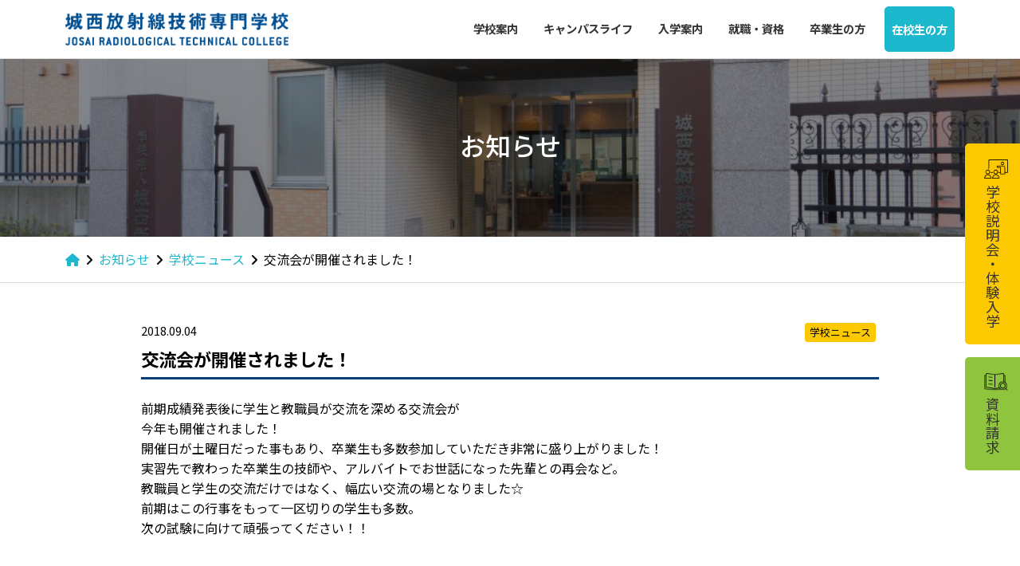

--- FILE ---
content_type: text/html; charset=UTF-8
request_url: https://www.josai-rad.ac.jp/news/gakkou-news/3713/
body_size: 15244
content:
<!doctype html>
<html lang="ja">
<head>
<meta charset="utf-8">
<meta name="viewport" content="width=device-width, initial-scale=1">

<link href="/wp/wp-content/themes/josai/assets/css/bootstrap.css" rel="stylesheet">
<link href="/wp/wp-content/themes/josai/assets/css/fontawesome.css" rel="stylesheet">
<link href="/wp/wp-content/themes/josai/assets/css/custom.css" rel="stylesheet">


<!-- Google tag (gtag.js) -->
<script async src="https://www.googletagmanager.com/gtag/js?id=G-R4WFQBLC7S"></script>
<script>
window.dataLayer = window.dataLayer || [];
function gtag(){dataLayer.push(arguments);}
gtag('js', new Date());

gtag('config', 'G-R4WFQBLC7S');
</script>

<meta name='robots' content='max-image-preview:large' />
	<style>img:is([sizes="auto" i], [sizes^="auto," i]) { contain-intrinsic-size: 3000px 1500px }</style>
	<link rel='dns-prefetch' href='//yubinbango.github.io' />

<!-- SEO SIMPLE PACK 3.6.2 -->
<title>交流会が開催されました！ | 城西放射線技術専門学校</title>
<meta name="description" content="前期成績発表後に学生と教職員が交流を深める交流会が 今年も開催されました！ 開催日が土曜日だった事もあり、卒業生も多数参加していただき非常に盛り上がりました！ 実習先で教わった卒業生の技師や、アルバイトでお世話になった先輩との再会など。 教">
<link rel="canonical" href="https://www.josai-rad.ac.jp/news/gakkou-news/3713/">
<meta property="og:locale" content="ja_JP">
<meta property="og:type" content="article">
<meta property="og:image" content="https://www.josai-rad.ac.jp/wp/wp-content/uploads/2018/09/2018.09.04.jpg">
<meta property="og:title" content="交流会が開催されました！ | 城西放射線技術専門学校">
<meta property="og:description" content="前期成績発表後に学生と教職員が交流を深める交流会が 今年も開催されました！ 開催日が土曜日だった事もあり、卒業生も多数参加していただき非常に盛り上がりました！ 実習先で教わった卒業生の技師や、アルバイトでお世話になった先輩との再会など。 教">
<meta property="og:url" content="https://www.josai-rad.ac.jp/news/gakkou-news/3713/">
<meta property="og:site_name" content="城西放射線技術専門学校">
<meta name="twitter:card" content="summary_large_image">
<!-- Google Analytics (gtag.js) -->
<script async src="https://www.googletagmanager.com/gtag/js?id=G-R4WFQBLC7S"></script>
<script>
	window.dataLayer = window.dataLayer || [];
	function gtag(){dataLayer.push(arguments);}
	gtag("js", new Date());
	gtag("config", "G-R4WFQBLC7S");
</script>
	<!-- / SEO SIMPLE PACK -->

<script type="text/javascript">
/* <![CDATA[ */
window._wpemojiSettings = {"baseUrl":"https:\/\/s.w.org\/images\/core\/emoji\/15.0.3\/72x72\/","ext":".png","svgUrl":"https:\/\/s.w.org\/images\/core\/emoji\/15.0.3\/svg\/","svgExt":".svg","source":{"concatemoji":"https:\/\/www.josai-rad.ac.jp\/wp\/wp-includes\/js\/wp-emoji-release.min.js?ver=6.7.4"}};
/*! This file is auto-generated */
!function(i,n){var o,s,e;function c(e){try{var t={supportTests:e,timestamp:(new Date).valueOf()};sessionStorage.setItem(o,JSON.stringify(t))}catch(e){}}function p(e,t,n){e.clearRect(0,0,e.canvas.width,e.canvas.height),e.fillText(t,0,0);var t=new Uint32Array(e.getImageData(0,0,e.canvas.width,e.canvas.height).data),r=(e.clearRect(0,0,e.canvas.width,e.canvas.height),e.fillText(n,0,0),new Uint32Array(e.getImageData(0,0,e.canvas.width,e.canvas.height).data));return t.every(function(e,t){return e===r[t]})}function u(e,t,n){switch(t){case"flag":return n(e,"\ud83c\udff3\ufe0f\u200d\u26a7\ufe0f","\ud83c\udff3\ufe0f\u200b\u26a7\ufe0f")?!1:!n(e,"\ud83c\uddfa\ud83c\uddf3","\ud83c\uddfa\u200b\ud83c\uddf3")&&!n(e,"\ud83c\udff4\udb40\udc67\udb40\udc62\udb40\udc65\udb40\udc6e\udb40\udc67\udb40\udc7f","\ud83c\udff4\u200b\udb40\udc67\u200b\udb40\udc62\u200b\udb40\udc65\u200b\udb40\udc6e\u200b\udb40\udc67\u200b\udb40\udc7f");case"emoji":return!n(e,"\ud83d\udc26\u200d\u2b1b","\ud83d\udc26\u200b\u2b1b")}return!1}function f(e,t,n){var r="undefined"!=typeof WorkerGlobalScope&&self instanceof WorkerGlobalScope?new OffscreenCanvas(300,150):i.createElement("canvas"),a=r.getContext("2d",{willReadFrequently:!0}),o=(a.textBaseline="top",a.font="600 32px Arial",{});return e.forEach(function(e){o[e]=t(a,e,n)}),o}function t(e){var t=i.createElement("script");t.src=e,t.defer=!0,i.head.appendChild(t)}"undefined"!=typeof Promise&&(o="wpEmojiSettingsSupports",s=["flag","emoji"],n.supports={everything:!0,everythingExceptFlag:!0},e=new Promise(function(e){i.addEventListener("DOMContentLoaded",e,{once:!0})}),new Promise(function(t){var n=function(){try{var e=JSON.parse(sessionStorage.getItem(o));if("object"==typeof e&&"number"==typeof e.timestamp&&(new Date).valueOf()<e.timestamp+604800&&"object"==typeof e.supportTests)return e.supportTests}catch(e){}return null}();if(!n){if("undefined"!=typeof Worker&&"undefined"!=typeof OffscreenCanvas&&"undefined"!=typeof URL&&URL.createObjectURL&&"undefined"!=typeof Blob)try{var e="postMessage("+f.toString()+"("+[JSON.stringify(s),u.toString(),p.toString()].join(",")+"));",r=new Blob([e],{type:"text/javascript"}),a=new Worker(URL.createObjectURL(r),{name:"wpTestEmojiSupports"});return void(a.onmessage=function(e){c(n=e.data),a.terminate(),t(n)})}catch(e){}c(n=f(s,u,p))}t(n)}).then(function(e){for(var t in e)n.supports[t]=e[t],n.supports.everything=n.supports.everything&&n.supports[t],"flag"!==t&&(n.supports.everythingExceptFlag=n.supports.everythingExceptFlag&&n.supports[t]);n.supports.everythingExceptFlag=n.supports.everythingExceptFlag&&!n.supports.flag,n.DOMReady=!1,n.readyCallback=function(){n.DOMReady=!0}}).then(function(){return e}).then(function(){var e;n.supports.everything||(n.readyCallback(),(e=n.source||{}).concatemoji?t(e.concatemoji):e.wpemoji&&e.twemoji&&(t(e.twemoji),t(e.wpemoji)))}))}((window,document),window._wpemojiSettings);
/* ]]> */
</script>
<style id='wp-emoji-styles-inline-css' type='text/css'>

	img.wp-smiley, img.emoji {
		display: inline !important;
		border: none !important;
		box-shadow: none !important;
		height: 1em !important;
		width: 1em !important;
		margin: 0 0.07em !important;
		vertical-align: -0.1em !important;
		background: none !important;
		padding: 0 !important;
	}
</style>
<link rel='stylesheet' id='wp-block-library-css' href='https://www.josai-rad.ac.jp/wp/wp-includes/css/dist/block-library/style.min.css?ver=6.7.4' type='text/css' media='all' />
<style id='pdfemb-pdf-embedder-viewer-style-inline-css' type='text/css'>
.wp-block-pdfemb-pdf-embedder-viewer{max-width:none}

</style>
<style id='classic-theme-styles-inline-css' type='text/css'>
/*! This file is auto-generated */
.wp-block-button__link{color:#fff;background-color:#32373c;border-radius:9999px;box-shadow:none;text-decoration:none;padding:calc(.667em + 2px) calc(1.333em + 2px);font-size:1.125em}.wp-block-file__button{background:#32373c;color:#fff;text-decoration:none}
</style>
<style id='global-styles-inline-css' type='text/css'>
:root{--wp--preset--aspect-ratio--square: 1;--wp--preset--aspect-ratio--4-3: 4/3;--wp--preset--aspect-ratio--3-4: 3/4;--wp--preset--aspect-ratio--3-2: 3/2;--wp--preset--aspect-ratio--2-3: 2/3;--wp--preset--aspect-ratio--16-9: 16/9;--wp--preset--aspect-ratio--9-16: 9/16;--wp--preset--color--black: #000000;--wp--preset--color--cyan-bluish-gray: #abb8c3;--wp--preset--color--white: #ffffff;--wp--preset--color--pale-pink: #f78da7;--wp--preset--color--vivid-red: #cf2e2e;--wp--preset--color--luminous-vivid-orange: #ff6900;--wp--preset--color--luminous-vivid-amber: #fcb900;--wp--preset--color--light-green-cyan: #7bdcb5;--wp--preset--color--vivid-green-cyan: #00d084;--wp--preset--color--pale-cyan-blue: #8ed1fc;--wp--preset--color--vivid-cyan-blue: #0693e3;--wp--preset--color--vivid-purple: #9b51e0;--wp--preset--gradient--vivid-cyan-blue-to-vivid-purple: linear-gradient(135deg,rgba(6,147,227,1) 0%,rgb(155,81,224) 100%);--wp--preset--gradient--light-green-cyan-to-vivid-green-cyan: linear-gradient(135deg,rgb(122,220,180) 0%,rgb(0,208,130) 100%);--wp--preset--gradient--luminous-vivid-amber-to-luminous-vivid-orange: linear-gradient(135deg,rgba(252,185,0,1) 0%,rgba(255,105,0,1) 100%);--wp--preset--gradient--luminous-vivid-orange-to-vivid-red: linear-gradient(135deg,rgba(255,105,0,1) 0%,rgb(207,46,46) 100%);--wp--preset--gradient--very-light-gray-to-cyan-bluish-gray: linear-gradient(135deg,rgb(238,238,238) 0%,rgb(169,184,195) 100%);--wp--preset--gradient--cool-to-warm-spectrum: linear-gradient(135deg,rgb(74,234,220) 0%,rgb(151,120,209) 20%,rgb(207,42,186) 40%,rgb(238,44,130) 60%,rgb(251,105,98) 80%,rgb(254,248,76) 100%);--wp--preset--gradient--blush-light-purple: linear-gradient(135deg,rgb(255,206,236) 0%,rgb(152,150,240) 100%);--wp--preset--gradient--blush-bordeaux: linear-gradient(135deg,rgb(254,205,165) 0%,rgb(254,45,45) 50%,rgb(107,0,62) 100%);--wp--preset--gradient--luminous-dusk: linear-gradient(135deg,rgb(255,203,112) 0%,rgb(199,81,192) 50%,rgb(65,88,208) 100%);--wp--preset--gradient--pale-ocean: linear-gradient(135deg,rgb(255,245,203) 0%,rgb(182,227,212) 50%,rgb(51,167,181) 100%);--wp--preset--gradient--electric-grass: linear-gradient(135deg,rgb(202,248,128) 0%,rgb(113,206,126) 100%);--wp--preset--gradient--midnight: linear-gradient(135deg,rgb(2,3,129) 0%,rgb(40,116,252) 100%);--wp--preset--font-size--small: 13px;--wp--preset--font-size--medium: 20px;--wp--preset--font-size--large: 36px;--wp--preset--font-size--x-large: 42px;--wp--preset--spacing--20: 0.44rem;--wp--preset--spacing--30: 0.67rem;--wp--preset--spacing--40: 1rem;--wp--preset--spacing--50: 1.5rem;--wp--preset--spacing--60: 2.25rem;--wp--preset--spacing--70: 3.38rem;--wp--preset--spacing--80: 5.06rem;--wp--preset--shadow--natural: 6px 6px 9px rgba(0, 0, 0, 0.2);--wp--preset--shadow--deep: 12px 12px 50px rgba(0, 0, 0, 0.4);--wp--preset--shadow--sharp: 6px 6px 0px rgba(0, 0, 0, 0.2);--wp--preset--shadow--outlined: 6px 6px 0px -3px rgba(255, 255, 255, 1), 6px 6px rgba(0, 0, 0, 1);--wp--preset--shadow--crisp: 6px 6px 0px rgba(0, 0, 0, 1);}:where(.is-layout-flex){gap: 0.5em;}:where(.is-layout-grid){gap: 0.5em;}body .is-layout-flex{display: flex;}.is-layout-flex{flex-wrap: wrap;align-items: center;}.is-layout-flex > :is(*, div){margin: 0;}body .is-layout-grid{display: grid;}.is-layout-grid > :is(*, div){margin: 0;}:where(.wp-block-columns.is-layout-flex){gap: 2em;}:where(.wp-block-columns.is-layout-grid){gap: 2em;}:where(.wp-block-post-template.is-layout-flex){gap: 1.25em;}:where(.wp-block-post-template.is-layout-grid){gap: 1.25em;}.has-black-color{color: var(--wp--preset--color--black) !important;}.has-cyan-bluish-gray-color{color: var(--wp--preset--color--cyan-bluish-gray) !important;}.has-white-color{color: var(--wp--preset--color--white) !important;}.has-pale-pink-color{color: var(--wp--preset--color--pale-pink) !important;}.has-vivid-red-color{color: var(--wp--preset--color--vivid-red) !important;}.has-luminous-vivid-orange-color{color: var(--wp--preset--color--luminous-vivid-orange) !important;}.has-luminous-vivid-amber-color{color: var(--wp--preset--color--luminous-vivid-amber) !important;}.has-light-green-cyan-color{color: var(--wp--preset--color--light-green-cyan) !important;}.has-vivid-green-cyan-color{color: var(--wp--preset--color--vivid-green-cyan) !important;}.has-pale-cyan-blue-color{color: var(--wp--preset--color--pale-cyan-blue) !important;}.has-vivid-cyan-blue-color{color: var(--wp--preset--color--vivid-cyan-blue) !important;}.has-vivid-purple-color{color: var(--wp--preset--color--vivid-purple) !important;}.has-black-background-color{background-color: var(--wp--preset--color--black) !important;}.has-cyan-bluish-gray-background-color{background-color: var(--wp--preset--color--cyan-bluish-gray) !important;}.has-white-background-color{background-color: var(--wp--preset--color--white) !important;}.has-pale-pink-background-color{background-color: var(--wp--preset--color--pale-pink) !important;}.has-vivid-red-background-color{background-color: var(--wp--preset--color--vivid-red) !important;}.has-luminous-vivid-orange-background-color{background-color: var(--wp--preset--color--luminous-vivid-orange) !important;}.has-luminous-vivid-amber-background-color{background-color: var(--wp--preset--color--luminous-vivid-amber) !important;}.has-light-green-cyan-background-color{background-color: var(--wp--preset--color--light-green-cyan) !important;}.has-vivid-green-cyan-background-color{background-color: var(--wp--preset--color--vivid-green-cyan) !important;}.has-pale-cyan-blue-background-color{background-color: var(--wp--preset--color--pale-cyan-blue) !important;}.has-vivid-cyan-blue-background-color{background-color: var(--wp--preset--color--vivid-cyan-blue) !important;}.has-vivid-purple-background-color{background-color: var(--wp--preset--color--vivid-purple) !important;}.has-black-border-color{border-color: var(--wp--preset--color--black) !important;}.has-cyan-bluish-gray-border-color{border-color: var(--wp--preset--color--cyan-bluish-gray) !important;}.has-white-border-color{border-color: var(--wp--preset--color--white) !important;}.has-pale-pink-border-color{border-color: var(--wp--preset--color--pale-pink) !important;}.has-vivid-red-border-color{border-color: var(--wp--preset--color--vivid-red) !important;}.has-luminous-vivid-orange-border-color{border-color: var(--wp--preset--color--luminous-vivid-orange) !important;}.has-luminous-vivid-amber-border-color{border-color: var(--wp--preset--color--luminous-vivid-amber) !important;}.has-light-green-cyan-border-color{border-color: var(--wp--preset--color--light-green-cyan) !important;}.has-vivid-green-cyan-border-color{border-color: var(--wp--preset--color--vivid-green-cyan) !important;}.has-pale-cyan-blue-border-color{border-color: var(--wp--preset--color--pale-cyan-blue) !important;}.has-vivid-cyan-blue-border-color{border-color: var(--wp--preset--color--vivid-cyan-blue) !important;}.has-vivid-purple-border-color{border-color: var(--wp--preset--color--vivid-purple) !important;}.has-vivid-cyan-blue-to-vivid-purple-gradient-background{background: var(--wp--preset--gradient--vivid-cyan-blue-to-vivid-purple) !important;}.has-light-green-cyan-to-vivid-green-cyan-gradient-background{background: var(--wp--preset--gradient--light-green-cyan-to-vivid-green-cyan) !important;}.has-luminous-vivid-amber-to-luminous-vivid-orange-gradient-background{background: var(--wp--preset--gradient--luminous-vivid-amber-to-luminous-vivid-orange) !important;}.has-luminous-vivid-orange-to-vivid-red-gradient-background{background: var(--wp--preset--gradient--luminous-vivid-orange-to-vivid-red) !important;}.has-very-light-gray-to-cyan-bluish-gray-gradient-background{background: var(--wp--preset--gradient--very-light-gray-to-cyan-bluish-gray) !important;}.has-cool-to-warm-spectrum-gradient-background{background: var(--wp--preset--gradient--cool-to-warm-spectrum) !important;}.has-blush-light-purple-gradient-background{background: var(--wp--preset--gradient--blush-light-purple) !important;}.has-blush-bordeaux-gradient-background{background: var(--wp--preset--gradient--blush-bordeaux) !important;}.has-luminous-dusk-gradient-background{background: var(--wp--preset--gradient--luminous-dusk) !important;}.has-pale-ocean-gradient-background{background: var(--wp--preset--gradient--pale-ocean) !important;}.has-electric-grass-gradient-background{background: var(--wp--preset--gradient--electric-grass) !important;}.has-midnight-gradient-background{background: var(--wp--preset--gradient--midnight) !important;}.has-small-font-size{font-size: var(--wp--preset--font-size--small) !important;}.has-medium-font-size{font-size: var(--wp--preset--font-size--medium) !important;}.has-large-font-size{font-size: var(--wp--preset--font-size--large) !important;}.has-x-large-font-size{font-size: var(--wp--preset--font-size--x-large) !important;}
:where(.wp-block-post-template.is-layout-flex){gap: 1.25em;}:where(.wp-block-post-template.is-layout-grid){gap: 1.25em;}
:where(.wp-block-columns.is-layout-flex){gap: 2em;}:where(.wp-block-columns.is-layout-grid){gap: 2em;}
:root :where(.wp-block-pullquote){font-size: 1.5em;line-height: 1.6;}
</style>
<link rel='stylesheet' id='wp-pagenavi-css' href='https://www.josai-rad.ac.jp/wp/wp-content/plugins/wp-pagenavi/pagenavi-css.css?ver=2.70' type='text/css' media='all' />
<script type="text/javascript" src="https://www.josai-rad.ac.jp/wp/wp-includes/js/jquery/jquery.min.js?ver=3.7.1" id="jquery-core-js"></script>
<script type="text/javascript" src="https://www.josai-rad.ac.jp/wp/wp-includes/js/jquery/jquery-migrate.min.js?ver=3.4.1" id="jquery-migrate-js"></script>
<script type="text/javascript" id="3d-flip-book-client-locale-loader-js-extra">
/* <![CDATA[ */
var FB3D_CLIENT_LOCALE = {"ajaxurl":"https:\/\/www.josai-rad.ac.jp\/wp\/wp-admin\/admin-ajax.php","dictionary":{"Table of contents":"Table of contents","Close":"Close","Bookmarks":"Bookmarks","Thumbnails":"Thumbnails","Search":"Search","Share":"Share","Facebook":"Facebook","Twitter":"Twitter","Email":"Email","Play":"Play","Previous page":"Previous page","Next page":"Next page","Zoom in":"Zoom in","Zoom out":"Zoom out","Fit view":"Fit view","Auto play":"Auto play","Full screen":"Full screen","More":"More","Smart pan":"Smart pan","Single page":"Single page","Sounds":"Sounds","Stats":"Stats","Print":"Print","Download":"Download","Goto first page":"Goto first page","Goto last page":"Goto last page"},"images":"https:\/\/www.josai-rad.ac.jp\/wp\/wp-content\/plugins\/interactive-3d-flipbook-powered-physics-engine\/assets\/images\/","jsData":{"urls":[],"posts":{"ids_mis":[],"ids":[]},"pages":[],"firstPages":[],"bookCtrlProps":[],"bookTemplates":[]},"key":"3d-flip-book","pdfJS":{"pdfJsLib":"https:\/\/www.josai-rad.ac.jp\/wp\/wp-content\/plugins\/interactive-3d-flipbook-powered-physics-engine\/assets\/js\/pdf.min.js?ver=4.3.136","pdfJsWorker":"https:\/\/www.josai-rad.ac.jp\/wp\/wp-content\/plugins\/interactive-3d-flipbook-powered-physics-engine\/assets\/js\/pdf.worker.js?ver=4.3.136","stablePdfJsLib":"https:\/\/www.josai-rad.ac.jp\/wp\/wp-content\/plugins\/interactive-3d-flipbook-powered-physics-engine\/assets\/js\/stable\/pdf.min.js?ver=2.5.207","stablePdfJsWorker":"https:\/\/www.josai-rad.ac.jp\/wp\/wp-content\/plugins\/interactive-3d-flipbook-powered-physics-engine\/assets\/js\/stable\/pdf.worker.js?ver=2.5.207","pdfJsCMapUrl":"https:\/\/www.josai-rad.ac.jp\/wp\/wp-content\/plugins\/interactive-3d-flipbook-powered-physics-engine\/assets\/cmaps\/"},"cacheurl":"https:\/\/www.josai-rad.ac.jp\/wp\/wp-content\/uploads\/3d-flip-book\/cache\/","pluginsurl":"https:\/\/www.josai-rad.ac.jp\/wp\/wp-content\/plugins\/","pluginurl":"https:\/\/www.josai-rad.ac.jp\/wp\/wp-content\/plugins\/interactive-3d-flipbook-powered-physics-engine\/","thumbnailSize":{"width":"150","height":"150"},"version":"1.16.15"};
/* ]]> */
</script>
<script type="text/javascript" src="https://www.josai-rad.ac.jp/wp/wp-content/plugins/interactive-3d-flipbook-powered-physics-engine/assets/js/client-locale-loader.js?ver=1.16.15" id="3d-flip-book-client-locale-loader-js" async="async" data-wp-strategy="async"></script>
<link rel="https://api.w.org/" href="https://www.josai-rad.ac.jp/wp-json/" /><link rel="alternate" title="JSON" type="application/json" href="https://www.josai-rad.ac.jp/wp-json/wp/v2/posts/3713" /><link rel="EditURI" type="application/rsd+xml" title="RSD" href="https://www.josai-rad.ac.jp/wp/xmlrpc.php?rsd" />
<meta name="generator" content="WordPress 6.7.4" />
<link rel='shortlink' href='https://www.josai-rad.ac.jp/?p=3713' />
<link rel="alternate" title="oEmbed (JSON)" type="application/json+oembed" href="https://www.josai-rad.ac.jp/wp-json/oembed/1.0/embed?url=https%3A%2F%2Fwww.josai-rad.ac.jp%2Fnews%2Fgakkou-news%2F3713%2F" />
<link rel="alternate" title="oEmbed (XML)" type="text/xml+oembed" href="https://www.josai-rad.ac.jp/wp-json/oembed/1.0/embed?url=https%3A%2F%2Fwww.josai-rad.ac.jp%2Fnews%2Fgakkou-news%2F3713%2F&#038;format=xml" />
<link rel="icon" href="https://www.josai-rad.ac.jp/wp/wp-content/uploads/2023/04/cropped-favicon-32x32.png" sizes="32x32" />
<link rel="icon" href="https://www.josai-rad.ac.jp/wp/wp-content/uploads/2023/04/cropped-favicon-192x192.png" sizes="192x192" />
<link rel="apple-touch-icon" href="https://www.josai-rad.ac.jp/wp/wp-content/uploads/2023/04/cropped-favicon-180x180.png" />
<meta name="msapplication-TileImage" content="https://www.josai-rad.ac.jp/wp/wp-content/uploads/2023/04/cropped-favicon-270x270.png" />
</head>
<body>
<header class="fixed-top bg-white" id="header">
<nav class="navbar navbar-expand-lg bg-white py-0" aria-label="Fourth navbar example">
<div class="container">
<a class="navbar-brand my-2" href="https://www.josai-rad.ac.jp/"><img src="/wp/wp-content/themes/josai/assets/img/common/logo.png" width="280" alt="城西放射線技術専門学校"></a>

<!--<button class="navbar-toggler" type="button" data-bs-toggle="collapse" data-bs-target="#navbarsExample04" aria-controls="navbarsExample04" aria-expanded="false" aria-label="Toggle navigation">
<span class="navbar-toggler-icon"></span>
</button>-->

<div class="collapse navbar-collapse" id="navbarsExample04">

<ul class="ms-auto navbar-nav mb-2 mb-md-0">
<li class="nav-item py-2 me-3" id="nav-1">
<a class="nav-link" href="https://www.josai-rad.ac.jp/introduction/">学校案内</a>
<div class="sub-nav sub-nav-1 py-4">
<div class="container">
<div class="row row-cols-5">
<div class="col text-center">
<a href="https://www.josai-rad.ac.jp/introduction/history/">
<div class="sub-nav-inner bg-white px-2 pt-2">
<img src="/wp/wp-content/themes/josai/assets/img/common/subnav_introduction_01.jpg" class="w-100" alt="本校について">
<p class="p-2 mb-0">本校について</p>
</div>
</a>
</div>
<div class="col text-center">
<a href="https://www.josai-rad.ac.jp/introduction/message-principal/">
<div class="sub-nav-inner bg-white px-2 pt-2">
<img src="/wp/wp-content/themes/josai/assets/img/common/subnav_introduction_02.jpg" class="w-100" alt="学校長メッセージ">
<p class="p-2 mb-0">学校長メッセージ</p>
</div>
</a>
</div>
<div class="col text-center">
<a href="https://www.josai-rad.ac.jp/introduction/outline/">
<div class="sub-nav-inner bg-white px-2 pt-2">
<img src="/wp/wp-content/themes/josai/assets/img/common/subnav_introduction_03.jpg" class="w-100" alt="放射線技術師とは">
<p class="p-2 mb-0">診療放射線技師とは</p>
</div>
</a>
</div>
<div class="col text-center">
<a href="https://www.josai-rad.ac.jp/introduction/facilities/">
<div class="sub-nav-inner bg-white px-2 pt-2">
<img src="/wp/wp-content/themes/josai/assets/img/common/subnav_introduction_04.jpg" class="w-100" alt="施設紹介">
<p class="p-2 mb-0">設備紹介</p>
</div>
</a>
</div>
<div class="col text-center">
<a href="https://www.josai-rad.ac.jp/introduction/access/">
<div class="sub-nav-inner bg-white px-2 pt-2">
<img src="/wp/wp-content/themes/josai/assets/img/common/subnav_introduction_05.jpg" class="w-100" alt="アクセス">
<p class="p-2 mb-0">アクセス</p>
</div>
</a>
</div>
</div>
</div>
</div>
</li>

<li class="nav-item py-2 me-3" id="nav-2">
<a class="nav-link" href="https://www.josai-rad.ac.jp/campus/">キャンパスライフ</a>
<div class="sub-nav sub-nav-2 py-4">
<div class="container">
<div class="row row-cols-5">
<div class="col"></div>
<div class="col text-center">
<a href="https://www.josai-rad.ac.jp/campus/schedule/">
<div class="sub-nav-inner bg-white px-2 pt-2">
<img src="/wp/wp-content/themes/josai/assets/img/common/subnav_campus_01.jpg" class="w-100" alt="4年間のスケジュール">
<p class="p-2 mb-0">4年間のスケジュール</p>
</div>
</a>
</div>
<div class="col text-center">
<a href="https://www.josai-rad.ac.jp/campus/curriculum/">
<div class="sub-nav-inner bg-white px-2 pt-2">
<img src="/wp/wp-content/themes/josai/assets/img/common/subnav_campus_02.jpg" class="w-100" alt="充実したカリキュラム">
<p class="p-2 mb-0">充実したカリキュラム</p>
</div>
</a>
</div>
<div class="col text-center">
<a href="https://www.josai-rad.ac.jp/campus/voices/">
<div class="sub-nav-inner bg-white px-2 pt-2">
<img src="/wp/wp-content/themes/josai/assets/img/common/subnav_campus_03.jpg" class="w-100" alt="在校生・卒業生の声">
<p class="p-2 mb-0">在校生・卒業生の声</p>
</div>
</a>
</div>
<div class="col text-center">
<a href="https://www.josai-rad.ac.jp/campus/work/">
<div class="sub-nav-inner bg-white px-2 pt-2">
<img src="/wp/wp-content/themes/josai/assets/img/common/subnav_campus_04.jpg" class="w-100" alt="アルバイト／学生向けアパート・マンション">
<p class="p-2 mb-0">アルバイト／学生向けアパート・マンション</p>
</div>
</a>
</div>
</div>
</div>
</div>
</li>

<li class="nav-item py-2 me-3" id="nav-3">
<a class="nav-link" href="https://www.josai-rad.ac.jp/checkout/">入学案内</a>
<div class="sub-nav sub-nav-3 py-4">
<div class="container">
<div class="row row-cols-5">
<div class="col"></div>
<div class="col text-center">
<a href="https://www.josai-rad.ac.jp/checkout/about/">
<div class="sub-nav-inner bg-white px-2 pt-2">
<img src="/wp/wp-content/themes/josai/assets/img/common/subnav_checkout_01.jpg" class="w-100" alt="入学試験・募集要項">
<p class="p-2 mb-0">入学試験・募集要項</p>
</div>
</a>
</div>
<div class="col text-center">
<a href="https://www.josai-rad.ac.jp/checkout/procedure-admission/">
<div class="sub-nav-inner bg-white px-2 pt-2">
<img src="/wp/wp-content/themes/josai/assets/img/common/subnav_checkout_02.jpg" class="w-100" alt="入学手続き・学費・奨学金">
<p class="p-2 mb-0">入学手続き・学費・奨学金</p>
</div>
</a>
</div>
<div class="col text-center">
<a href="https://www.josai-rad.ac.jp/checkout/opencampus/">
<div class="sub-nav-inner bg-white px-2 pt-2">
<img src="/wp/wp-content/themes/josai/assets/img/common/subnav_checkout_03.jpg" class="w-100" alt="オープンキャンパス">
<p class="p-2 mb-0">オープンキャンパス・個別説明会</p>
</div>
</a>
</div>
<div class="col text-center">
<a href="https://www.josai-rad.ac.jp/checkout/school-info/">
<div class="sub-nav-inner bg-white px-2 pt-2">
<img src="/wp/wp-content/themes/josai/assets/img/common/subnav_checkout_04.jpg" class="w-100" alt="学校・個別説明会">
<p class="p-2 mb-0">学校説明会</p>
</div>
</a>
</div>
</div>
</div>
</div>
</li>

<li class="nav-item py-2 me-3" id="nav-4">
<a class="nav-link" href="https://www.josai-rad.ac.jp/career-support/">就職・資格</a>
<div class="sub-nav sub-nav-4 py-4">
<div class="container">
<div class="row row-cols-5">
<div class="col"></div>
<div class="col"></div>
<div class="col text-center">
<a href="https://www.josai-rad.ac.jp/career-support/job/">
<div class="sub-nav-inner bg-white px-2 pt-2">
<img src="/wp/wp-content/themes/josai/assets/img/common/subnav_career_01.jpg" class="w-100" alt="就職サポート">
<p class="p-2 mb-0">就職サポート</p>
</div>
</a>
</div>
<div class="col text-center">
<a href="https://www.josai-rad.ac.jp/career-support/syusyokusaki/">
<div class="sub-nav-inner bg-white px-2 pt-2">
<img src="/wp/wp-content/themes/josai/assets/img/common/subnav_career_02.jpg" class="w-100" alt="主な就職実績">
<p class="p-2 mb-0">主な就職実績</p>
</div>
</a>
</div>
<div class="col text-center">
<a href="https://www.josai-rad.ac.jp/career-support/saiyo/">
<div class="sub-nav-inner bg-white px-2 pt-2">
<img src="/wp/wp-content/themes/josai/assets/img/common/subnav_career_03.jpg" class="w-100" alt="採用担当の方">
<p class="p-2 mb-0">採用担当の方</p>
</div>
</a>
</div>
</div>
</div>
</div>
</li>

<li class="nav-item py-2 me-3" id="nav-5">
<a class="nav-link" href="https://www.josai-rad.ac.jp/alumni/">卒業生の方</a>
<div class="sub-nav sub-nav-5 py-4">
<div class="container">
<div class="row row-cols-5">
<div class="col"></div>
<div class="col"></div>
<div class="col"></div>
<div class="col text-center">
<a href="https://www.josai-rad.ac.jp/alumni/certificate/">
<div class="sub-nav-inner bg-white px-2 pt-2">
<img src="/wp/wp-content/themes/josai/assets/img/common/subnav_alumni_01.jpg" class="w-100">
<p class="p-2 mb-0">証明書発行について</p>
</div>
</a>
</div>
<div class="col text-center">
<a href="https://www.josai-rad.ac.jp/alumni/jjn_alumni/">
<div class="sub-nav-inner bg-white px-2 pt-2">
<img src="/wp/wp-content/themes/josai/assets/img/common/subnav_alumni_02.jpg" class="w-100">
<p class="p-2 mb-0">JJN同窓会</p>
</div>
</a>
</div>
</div>
</div>
</div>
</li>

<li class="nav-item py-2">
<a class="nav-link nav-gakunai" href="https://www.josai-rad.ac.jp/gakunai/">在校生の方</a>
</li>
</ul>
</div>

<a class="menu-trigger d-block d-lg-none" href="">
<span></span>
<span></span>
<span></span>
</a>
<nav class="global">
<ul class="p-0">
<li><a href="https://www.josai-rad.ac.jp">ホーム</a></li>
<li><a href="https://www.josai-rad.ac.jp/introduction/">学校紹介</a><span class="toggle"></span>
<ul>
<li><a href="https://www.josai-rad.ac.jp/introduction/history/">本校について</a></li>
<li><a href="https://www.josai-rad.ac.jp/introduction/message-principal/">学校長メッセージ</a></li>
<li><a href="https://www.josai-rad.ac.jp/introduction/outline/">診療放射線技師とは</a></li>
<li><a href="https://www.josai-rad.ac.jp/introduction/facilities/">設備紹介</a></li>
<li><a href="https://www.josai-rad.ac.jp/introduction/access/">アクセス</a></li>
</ul>
</li>

<li><a href="https://www.josai-rad.ac.jp/campus/">キャンパスライフ</a><span class="toggle"></span>
<ul>
<li><a href="https://www.josai-rad.ac.jp/campus/schedule/">4年間のスケジュール</a></li>
<li><a href="https://www.josai-rad.ac.jp/campus/curriculum/">充実したカリキュラム</a></li>
<li><a href="https://www.josai-rad.ac.jp/campus/voices/">在学生・卒業生の声</a></li>
<li><a href="https://www.josai-rad.ac.jp/campus/work/">アルバイト／学生向けアパート・マンション</a></li>
</ul>
</li>

<li><a href="https://www.josai-rad.ac.jp/checkout/">入学案内</a><span class="toggle"></span>
<ul>
<li><a href="https://www.josai-rad.ac.jp/checkout/about/">入学試験・募集要項</a></li>
<li><a href="https://www.josai-rad.ac.jp/checkout/procedure-admission/">入学手続き・学費・奨学金</a></li>
<li><a href="https://www.josai-rad.ac.jp/checkout/opencampus/">オープンキャンパス・個別説明会</a></li>
<li><a href="https://www.josai-rad.ac.jp/checkout/school-info/">学校説明会</a></li>
</ul>
</li>

<li><a href="https://www.josai-rad.ac.jp/career-support/">就職・資格</a><span class="toggle"></span>
<ul>
<li><a href="https://www.josai-rad.ac.jp/career-support/job/">就職サポート</a></li>
<li><a href="https://www.josai-rad.ac.jp/career-support/syusyokusaki/">主な就職実績</a></li>
<li><a href="https://www.josai-rad.ac.jp/career-support/saiyo/">採用担当の方</a></li>
</ul>
</li>

<li><a href="https://www.josai-rad.ac.jp/alumni/">卒業生の方</a><span class="toggle"></span>
<ul>
<li><a href="https://www.josai-rad.ac.jp/alumni/certificate/">証明書発行について</a></li>
<li><a href="https://www.josai-rad.ac.jp/alumni/jjn_alumni/">JJN同窓会</a></li>
</ul>
</li>

<li><a href="https://www.josai-rad.ac.jp/news/">お知らせ</a></li>
<li><a href="https://www.josai-rad.ac.jp/qa/">よくある質問</a></li>
<li><a href="https://www.josai-rad.ac.jp/inquiries/">お問い合わせ</a></li>
<li><a href="https://www.josai-rad.ac.jp/si_form/">資料請求</a></li>
<li><a href="https://www.josai-rad.ac.jp/links/">リンク集</a></li>
<li><a href="https://www.josai-rad.ac.jp/privacy-policy/">プライバシーポリシー</a></li>
<li><a href="https://www.josai-rad.ac.jp/sitemap/">サイトマップ</a></li>

<li><a href="https://www.josai-rad.ac.jp/gakunai/" class="gakunai">在校生の方</a></li>
</ul>
</nav>

</div>
</nav>
</header>

<main>

<section class="hero text-center bg-dark relative" style="background-image: url(/wp/wp-content/uploads/2023/04/hero-news.jpg);">
<div class="hero-inner py-3 py-md-5">
<div class="container">
<h1 class="my-5">お知らせ</h1>
</div>
</div>
</section>

<div class="py-3 breadcrumb-wrap">
<div class="container">
<div class="breadcrumb-area">
<!-- Breadcrumb NavXT 7.4.1 -->
<span property="itemListElement" typeof="ListItem"><a property="item" typeof="WebPage" title="ホームへ" href="https://www.josai-rad.ac.jp" class="home" ><span property="name"><i class="fa-solid fa-house"></i></span></a><meta property="position" content="1"></span><i class="fa-solid fa-angle-right mx-2"></i><span property="itemListElement" typeof="ListItem"><a property="item" typeof="WebPage" title="お知らせへ" href="https://www.josai-rad.ac.jp/news/" class="post-root post post-post" ><span property="name">お知らせ</span></a><meta property="position" content="2"></span><i class="fa-solid fa-angle-right mx-2"></i><span property="itemListElement" typeof="ListItem"><a property="item" typeof="WebPage" title="学校ニュースへ" href="https://www.josai-rad.ac.jp/news/category/gakkou-news/" class="taxonomy category" ><span property="name">学校ニュース</span></a><meta property="position" content="3"></span><i class="fa-solid fa-angle-right mx-2"></i><span property="itemListElement" typeof="ListItem"><span property="name" class="post post-post current-item">交流会が開催されました！</span><meta property="url" content="https://www.josai-rad.ac.jp/news/gakkou-news/3713/"><meta property="position" content="4"></span></div>
</div>
</div>

<section class="py-5">
<div class="container">
<div class="row">
<div class="col-lg-10 mx-auto word-break-all">

<div class="row">
<div class="col-md-6 mb-2 news-date">
2018.09.04</div>
<div class="col-md-6 text-start text-md-end mb-2">
<span class="news-label me-1">学校ニュース</span>
</div>
</div>

<h3 class="border-title mb-4">交流会が開催されました！</h3>

<p>前期成績発表後に学生と教職員が交流を深める交流会が</p>
<p>今年も開催されました！</p>
<p>開催日が土曜日だった事もあり、卒業生も多数参加していただき非常に盛り上がりました！</p>
<p>実習先で教わった卒業生の技師や、アルバイトでお世話になった先輩との再会など。</p>
<p>教職員と学生の交流だけではなく、幅広い交流の場となりました☆</p>
<p>前期はこの行事をもって一区切りの学生も多数。</p>
<p>次の試験に向けて頑張ってください！！</p>
<p>&nbsp;</p>

<div class="row mt-5">
<div class="col-6">
<a class="single-next-btn" href="https://www.josai-rad.ac.jp/news/news/3707/" rel="prev"><i class="fas fa-chevron-left me-2"></i>前の記事へ</a></div>
<div class="col-6 text-end">
<a class="single-next-btn" href="https://www.josai-rad.ac.jp/news/news/3176/" rel="next">次の記事へ<i class="fas fa-chevron-right ms-2"></i></a></div>
</div>

</div>
</div>
</div>
</section>


<section class="bg-white bg-blue py-5">
<div class="container">
<div class="row">
<div class="col-lg-10 mx-auto">

<div class="tab_container">
<input id="tab1" type="radio" name="tab_item" checked>
<label class="tab_item4 tab_item_right_border" for="tab1">新着情報</label>
<input id="tab2" type="radio" name="tab_item">
<label class="tab_item4 tab_item_right_border" for="tab2">学校ニュース</label>
<input id="tab3" type="radio" name="tab_item">
<label class="tab_item4 tab_item_right_border" for="tab3">入試関連</label>
<input id="tab4" type="radio" name="tab_item">
<label class="tab_item4" for="tab4">在校生</label>
<div class="tab_content4" id="tab1_content">
<div class="tab_content_description">
<ul class="top-news ps-0 mb-0">

<li>
<div class="row">
<div class="col-4 col-md-2 mb-1 news-date">2026.01.13</div>
<div class="col-8 col-md-2 mb-1"><span class="news-label px-3">新着情報</span></div>
<div class="col-md-8 mb-1">
<a href="https://www.josai-rad.ac.jp/news/news/12711/" class="arrow">【訃報】新藤 宣夫 学園長　ご逝去のお知らせ</a>
</div>
</div>
</li>
<li>
<div class="row">
<div class="col-4 col-md-2 mb-1 news-date">2025.12.20</div>
<div class="col-8 col-md-2 mb-1"><span class="news-label px-3">新着情報</span></div>
<div class="col-md-8 mb-1">
<a href="https://www.josai-rad.ac.jp/news/news/12632/" class="arrow">2026年1月17日（土）一般入試、推薦入試実施について</a>
</div>
</div>
</li>
<li>
<div class="row">
<div class="col-4 col-md-2 mb-1 news-date">2025.12.06</div>
<div class="col-8 col-md-2 mb-1"><span class="news-label px-3">新着情報</span></div>
<div class="col-md-8 mb-1">
<a href="https://www.josai-rad.ac.jp/news/news/12522/" class="arrow">冬期休業のお知らせ</a>
</div>
</div>
</li>
<li>
<div class="row">
<div class="col-4 col-md-2 mb-1 news-date">2025.09.02</div>
<div class="col-8 col-md-2 mb-1"><span class="news-label px-3">新着情報</span></div>
<div class="col-md-8 mb-1">
<a href="https://www.josai-rad.ac.jp/news/news/11822/" class="arrow">9月29日、30日、10月1日　学校休業のご案内</a>
</div>
</div>
</li>
<li>
<div class="row">
<div class="col-4 col-md-2 mb-1 news-date">2025.09.01</div>
<div class="col-8 col-md-2 mb-1"><span class="news-label px-3">新着情報</span></div>
<div class="col-md-8 mb-1">
<a href="https://www.josai-rad.ac.jp/news/news/11815/" class="arrow">9月12日、13日　18時以降　窓口閉鎖のご案内</a>
</div>
</div>
</li>

</ul>
</div>
</div>
<div class="tab_content4" id="tab2_content">
<div class="tab_content_description">
<ul class="top-news ps-0 mb-0">

<li>
<div class="row">
<div class="col-4 col-md-2 mb-1 news-date">2024.12.01</div>
<div class="col-8 col-md-2 mb-1"><span class="news-label px-2">学校ニュース</span></div>
<div class="col-md-8 mb-1">
<a href="https://www.josai-rad.ac.jp/news/news/9706/" class="arrow">教員採用について</a>
</div>
</div>
</li>
<li>
<div class="row">
<div class="col-4 col-md-2 mb-1 news-date">2024.03.08</div>
<div class="col-8 col-md-2 mb-1"><span class="news-label px-2">学校ニュース</span></div>
<div class="col-md-8 mb-1">
<a href="https://www.josai-rad.ac.jp/news/gakkou-news/10247/" class="arrow">卒業式を挙行しました。</a>
</div>
</div>
</li>
<li>
<div class="row">
<div class="col-4 col-md-2 mb-1 news-date">2023.06.10</div>
<div class="col-8 col-md-2 mb-1"><span class="news-label px-2">学校ニュース</span></div>
<div class="col-md-8 mb-1">
<a href="https://www.josai-rad.ac.jp/news/gakkou-news/9751/" class="arrow">マナー研修を実施しました。</a>
</div>
</div>
</li>
<li>
<div class="row">
<div class="col-4 col-md-2 mb-1 news-date">2022.06.10</div>
<div class="col-8 col-md-2 mb-1"><span class="news-label px-2">学校ニュース</span></div>
<div class="col-md-8 mb-1">
<a href="https://www.josai-rad.ac.jp/news/gakkou-news/8695/" class="arrow">関東体育大会が実施されました。</a>
</div>
</div>
</li>
<li>
<div class="row">
<div class="col-4 col-md-2 mb-1 news-date">2021.12.06</div>
<div class="col-8 col-md-2 mb-1"><span class="news-label px-2">学校ニュース</span></div>
<div class="col-md-8 mb-1">
<a href="https://www.josai-rad.ac.jp/news/gakkou-news/7925/" class="arrow">看護・介護学実習を行いました。</a>
</div>
</div>
</li>

</ul>
</div>
</div>
<div class="tab_content4" id="tab3_content">
<div class="tab_content_description">
<ul class="top-news ps-0 mb-0">

<li>
<div class="row">
<div class="col-4 col-md-2 mb-1 news-date">2024.02.02</div>
<div class="col-8 col-md-2 mb-1"><span class="news-label px-3">入試関連</span></div>
<div class="col-md-8 mb-1">
<a href="https://www.josai-rad.ac.jp/news/news/10168/" class="arrow">臨時休業日のご案内</a>
</div>
</div>
</li>
<li>
<div class="row">
<div class="col-4 col-md-2 mb-1 news-date">2022.11.18</div>
<div class="col-8 col-md-2 mb-1"><span class="news-label px-3">入試関連</span></div>
<div class="col-md-8 mb-1">
<a href="https://www.josai-rad.ac.jp/news/news/9125/" class="arrow">2023年度入試　受験生の皆様へ</a>
</div>
</div>
</li>
<li>
<div class="row">
<div class="col-4 col-md-2 mb-1 news-date">2022.01.15</div>
<div class="col-8 col-md-2 mb-1"><span class="news-label px-3">入試関連</span></div>
<div class="col-md-8 mb-1">
<a href="https://www.josai-rad.ac.jp/news/news/7036/" class="arrow">第9回オンライン学校説明会 2022年2月13日（日）13:30～</a>
</div>
</div>
</li>
<li>
<div class="row">
<div class="col-4 col-md-2 mb-1 news-date">2021.10.01</div>
<div class="col-8 col-md-2 mb-1"><span class="news-label px-3">入試関連</span></div>
<div class="col-md-8 mb-1">
<a href="https://www.josai-rad.ac.jp/news/nyuusi/7440/" class="arrow">出願書類の切手料金変更のお知らせ（2021年10月1日より）</a>
</div>
</div>
</li>
<li>
<div class="row">
<div class="col-4 col-md-2 mb-1 news-date">2021.09.29</div>
<div class="col-8 col-md-2 mb-1"><span class="news-label px-3">入試関連</span></div>
<div class="col-md-8 mb-1">
<a href="https://www.josai-rad.ac.jp/news/gakkou-news/7642/" class="arrow">高等教育の無償化新制度の認定校のお知らせ</a>
</div>
</div>
</li>

</ul>
</div>
</div>
<div class="tab_content4" id="tab4_content">
<div class="tab_content_description">
<ul class="top-news ps-0 mb-0">

<li>
<div class="row">
<div class="col-4 col-md-2 mb-1 news-date">2023.06.02</div>
<div class="col-8 col-md-2 mb-1"><span class="news-label px-3">在校生</span></div>
<div class="col-md-8 mb-1">
<a href="https://www.josai-rad.ac.jp/news/zaikosei/9737/" class="arrow">6/2（金）短縮授業のお知らせ</a>
</div>
</div>
</li>
<li>
<div class="row">
<div class="col-4 col-md-2 mb-1 news-date">2022.12.23</div>
<div class="col-8 col-md-2 mb-1"><span class="news-label px-3">在校生</span></div>
<div class="col-md-8 mb-1">
<a href="https://www.josai-rad.ac.jp/news/news/9190/" class="arrow">2022年　冬季休業のお知らせ</a>
</div>
</div>
</li>
<li>
<div class="row">
<div class="col-4 col-md-2 mb-1 news-date">2021.09.29</div>
<div class="col-8 col-md-2 mb-1"><span class="news-label px-3">在校生</span></div>
<div class="col-md-8 mb-1">
<a href="https://www.josai-rad.ac.jp/news/gakkou-news/7642/" class="arrow">高等教育の無償化新制度の認定校のお知らせ</a>
</div>
</div>
</li>
<li>
<div class="row">
<div class="col-4 col-md-2 mb-1 news-date">2021.03.22</div>
<div class="col-8 col-md-2 mb-1"><span class="news-label px-3">在校生</span></div>
<div class="col-md-8 mb-1">
<a href="https://www.josai-rad.ac.jp/news/news/6868/" class="arrow">4月4日（日）入学式について</a>
</div>
</div>
</li>
<li>
<div class="row">
<div class="col-4 col-md-2 mb-1 news-date">2020.12.26</div>
<div class="col-8 col-md-2 mb-1"><span class="news-label px-3">在校生</span></div>
<div class="col-md-8 mb-1">
<a href="https://www.josai-rad.ac.jp/news/news/6723/" class="arrow">冬期休業のお知らせ</a>
</div>
</div>
</li>

</ul>
</div>
</div>
</div>

<div class="text-end mt-3">
<a href="https://www.josai-rad.ac.jp/news/" class="link-btn">お知らせ一覧へ</a>
</div>

</div>
</div>
</div>
</section>


<section class="py-4 banner">
<div class="container">
<div class="row">
<div class="col-lg-10 mx-auto">
<p class="bold text-lg-center mb-2">学校説明会・体験入学のお申込み、資料請求や個別説明会をご希望の方は、以下よりお問い合わせください。</p>
<div class="row row-cols-1 row-cols-md-2 row-cols-lg-3">
<div class="col my-2">
<a href="https://www.josai-rad.ac.jp/checkout/school-info/">
<div class="p-4 text-center banner-event">
<img src="/wp/wp-content/themes/josai/assets/img/common/banner_event.png" class="mb-2">
<h5 class="h6 mb-0">学校説明会・体験入学</h5>
</div>
</a>
</div>
<div class="col my-2">
<a href="https://www.josai-rad.ac.jp/si_form/">
<div class="p-4 text-center banner-brochure">
<img src="/wp/wp-content/themes/josai/assets/img/common/banner_brochure.png" class="mb-2">
<h5 class="h6 mb-0">資料請求</h5>
</div>
</a>
</div>
<div class="col my-2">
<a href="https://www.josai-rad.ac.jp/inquiries/">
<div class="p-4 text-center banner-contact">
<img src="/wp/wp-content/themes/josai/assets/img/common/banner_contact.png" class="mb-2">
<h5 class="h6 mb-0">お問い合わせ</h5>
</div>
</a>
</div>
</div>
</div>
</div>
</div>
</section>

</main>

<footer class="py-5">
<div class="container">
<div class="row row-cols-2 row-cols-sm-2 row-cols-md-3 row-cols-lg-6 g-3">
<div class="col mb-3">
<h5 class="mb-3 bold"><a href="https://www.josai-rad.ac.jp/introduction/">学校案内</a></h5>
<ul class="nav flex-column">
<li class="mb-2"><a href="https://www.josai-rad.ac.jp/introduction/history/" class="nav-link py-0 ps-0 ps-3 arrow">本校について</a></li>
<li class="mb-2"><a href="https://www.josai-rad.ac.jp/introduction/message-principal/" class="nav-link py-0 ps-0 ps-3 arrow">学校長メッセージ</a></li>
<li class="mb-2"><a href="https://www.josai-rad.ac.jp/introduction/outline/" class="nav-link py-0 ps-0 ps-3 arrow">診療放射線技師とは</a></li>
<li class="mb-2"><a href="https://www.josai-rad.ac.jp/introduction/facilities/" class="nav-link py-0 ps-0 ps-3 arrow">施設紹介</a></li>
<li class="mb-2"><a href="https://www.josai-rad.ac.jp/introduction/access/" class="nav-link py-0 ps-0 ps-3 arrow">アクセス</a></li>
</ul>
</div>
<div class="col mb-3">
<h5 class="mb-3 bold"><a href="https://www.josai-rad.ac.jp/campus/">キャンパスライフ</a></h5>
<ul class="nav flex-column">
<li class="mb-2"><a href="https://www.josai-rad.ac.jp/campus/schedule/" class="nav-link py-0 ps-0 ps-3 arrow">4年間のスケジュール</a></li>
<li class="mb-2"><a href="https://www.josai-rad.ac.jp/campus/curriculum/" class="nav-link py-0 ps-0 ps-3 arrow">充実したカリキュラム</a></li>
<li class="mb-2"><a href="https://www.josai-rad.ac.jp/campus/voices/" class="nav-link py-0 ps-0 ps-3 arrow">在校生・卒業生の声</a></li>
<li class="mb-2"><a href="https://www.josai-rad.ac.jp/campus/work/" class="nav-link py-0 ps-0 ps-3 arrow">アルバイト／学生向けアパート・マンション</a></li>
</div>
<div class="col mb-3">
<h5 class="mb-3 bold"><a href="https://www.josai-rad.ac.jp/checkout/">入学案内</a></h5>
<ul class="nav flex-column">
<li class="mb-2"><a href="https://www.josai-rad.ac.jp/checkout/about/" class="nav-link py-0 ps-0 ps-3 arrow">入学試験・募集要項</a></li>
<li class="mb-2"><a href="https://www.josai-rad.ac.jp/checkout/procedure-admission/" class="nav-link py-0 ps-0 ps-3 arrow">入学手続き・学費・奨学金</a></li>
<li class="mb-2"><a href="https://www.josai-rad.ac.jp/checkout/opencampus/" class="nav-link py-0 ps-0 ps-3 arrow">オープンキャンパス・個別説明会</a></li>
<li class="mb-2"><a href="https://www.josai-rad.ac.jp/checkout/school-info/" class="nav-link py-0 ps-0 ps-3 arrow">学校説明会</a></li>
</ul>
</div>
<div class="col mb-3">
<h5 class="mb-3 bold"><a href="https://www.josai-rad.ac.jp/career-support/">就職・資格</a></h5>
<ul class="nav flex-column">
<li class="nav-item mb-2"><a href="https://www.josai-rad.ac.jp/career-support/job/" class="nav-link p-0">就職サポート</a></li>
<li class="nav-item mb-2"><a href="https://www.josai-rad.ac.jp/career-support/syusyokusaki/" class="nav-link p-0">主な就職実績</a></li>
<li class="nav-item mb-2"><a href="https://www.josai-rad.ac.jp/career-support/saiyo/" class="nav-link p-0">採用担当の方</a></li>
</ul>
</div>
<div class="col mb-3">
<h5 class="mb-3 bold"><a href="https://www.josai-rad.ac.jp/alumni/">卒業生の方</a></h5>
<ul class="nav flex-column">
<li class="nav-item mb-2"><a href="https://www.josai-rad.ac.jp/alumni/certificate/" class="nav-link p-0">証明書発行について</a></li>
<li class="nav-item mb-2"><a href="https://www.josai-rad.ac.jp/alumni/jjn_alumni/" class="nav-link p-0">JJN同窓会</a></li>
</ul>
<h5 class="mt-3"><a href="https://www.josai-rad.ac.jp/gakunai/" class="gakunai">在校生の方</a></h5>
</div>
<div class="col mb-3">
<ul class="nav flex-column">
<li class="nav-item mb-2"><a href="https://www.josai-rad.ac.jp/news/" class="nav-link p-0">お知らせ</a></li>
<li class="nav-item mb-2"><a href="https://www.josai-rad.ac.jp/qa/" class="nav-link p-0">よくある質問</a></li>
<li class="nav-item mb-2"><a href="https://www.josai-rad.ac.jp/inquiries/" class="nav-link p-0">お問い合わせ</a></li>
<li class="nav-item mb-2"><a href="https://www.josai-rad.ac.jp/si_form/" class="nav-link p-0">資料請求</a></li>
<li class="nav-item mb-2"><a href="https://www.josai-rad.ac.jp/links/" class="nav-link p-0">リンク集</a></li>
<li class="nav-item mb-2"><a href="https://www.josai-rad.ac.jp/privacy-policy/" class="nav-link p-0">プライバシーポリシー</a></li>
<li class="nav-item mb-2"><a href="https://www.josai-rad.ac.jp/sitemap/" class="nav-link p-0">サイトマップ</a></li>
</ul>
</div>
</div>

</div>
<div class="container border-top pt-4">
<div class="row">
<div class="col-md-6 text-center text-md-start"><img src="/wp/wp-content/themes/josai/assets/img/common/logo_w.png" width="280" alt="城西放射線技術専門学校">
<p class="mt-3">〒171-0044 東京都豊島区千早1-10-26<br>TEL：03-3973-6346</p></div>
<div class="col-md-6 text-center text-md-end"><p class="mt-3 mb-5">&copy; 2026 城西放射線技術専門学校.</p></div>
</div>
</div>
</footer>

<div class="pc-side-banner d-none d-lg-block">
<ul>
<li>
<a href="https://www.josai-rad.ac.jp/checkout/school-info/" class="pc-side-banner-checkout mb-3">
<img src="/wp/wp-content/themes/josai/assets/img/common/banner_side_checkout.png" width="30" class="mb-1">
学校説明会・体験入学
</a>
</li>
<li>
<a href="https://www.josai-rad.ac.jp/si_form/" class="pc-side-banner-inquiries">
<img src="/wp/wp-content/themes/josai/assets/img/common/banner_side_inquiries.png" width="30" class="mb-1">
資料請求
</a>
</li>
</ul>
</div>

<div class="sp-bottom-banner d-block d-lg-none w-100">
<div class="d-flex p-0">
<div class="col py-2 text-center sp-banner-checkout">
<a href="https://www.josai-rad.ac.jp/checkout/school-info/">
<img src="/wp/wp-content/themes/josai/assets/img/common/banner_side_checkout.png" height="15" class="mb-1"><br>学校説明会・体験入学
</a>
</div>
<div class="col py-2 text-center sp-banner-inquiries">
<a href="https://www.josai-rad.ac.jp/si_form/">
<img src="/wp/wp-content/themes/josai/assets/img/common/banner_side_inquiries.png" height="15" class="mb-1"><br>
資料請求
</a>
</div>
</div>
</div>

<script src="/wp/wp-content/themes/josai/assets/js/bootstrap.bundle.js"></script>
<script src="https://ajax.googleapis.com/ajax/libs/jquery/3.6.3/jquery.min.js"></script>
<script src="/wp/wp-content/themes/josai/assets/js/jquery.matchHeight.js"></script>
<script src="/wp/wp-content/themes/josai/assets/js/script.js"></script>


<script type="text/javascript" src="https://yubinbango.github.io/yubinbango/yubinbango.js?ver=6.7.4" id="yubinbango-js"></script>
<script>
jQuery('.mw_wp_form form').addClass('h-adr');
</script></body>
</html>


--- FILE ---
content_type: text/css
request_url: https://www.josai-rad.ac.jp/wp/wp-content/themes/josai/assets/css/custom.css
body_size: 5207
content:
@charset "UTF-8";

@import url('https://fonts.googleapis.com/css2?family=Noto+Sans+JP:wght@100;300;400;500;700;900&display=swap');
body {
font-family: 'Noto Sans JP', sans-serif;
color: #000;
line-height: 1.6;
}
a {
color: #1bb8ce;
text-decoration: none;
transition: 0.5s;
}
a:hover {
color: #003c7e;;
}
a img:hover {
opacity: 0.8;
transition: 0.5s;
}
a.arrow {
position: relative;
display: block;
padding-left: 15px;
}
a.arrow:before {
font-family: "Font Awesome 5 Free";
content: '\f054';
font-weight: 900;
font-size: 0.8rem;
position: absolute;
top: 50%;
left: 0px;
margin-top: -8px;
}
a.link-btn {
padding: 10px 30px 10px 10px;
background-color: #1bb8ce;
color: #fff;
display: inline-block;
transition: 0.5s;
position: relative;
border-radius: 5px;
}
a.link-btn:after {
font-family: "Font Awesome 5 Free";
content: '\f054';
font-weight: 900;
position: absolute;
top: 50%;
right: 0px;
margin-top: -11px;
margin-right: 10px;
}
a.link-btn:hover {
background-color: #003c7e;
color: #fff;
}
.navy {
color: #003c7e;
}
.white {
color: #fff;
}
.bg-blue {
background-color: #e4f0f5!important;
}
.bg-navy {
background-color: #003c7e!important;
}
.bg-yellow {
background-color: #ffffef!important;
}
.bg-note {
background-image: url(/wp/wp-content/themes/josai/assets/img/common/bg-note.png);
background-repeat: repeat;
}
.bold {
font-weight: bold;
}
.relative {
position: relative;
}
.position-center {
position: absolute;
top: 50%;
left: 50%;
transform: translate(-50%, -50%);
text-align: center;
}
.position-bottom {
display: flex;
align-items: flex-end;
}
.vertical-center {
display: flex;
align-items: center;
}
.vertical-middle {
vertical-align: middle;
}
.word-break-all {
word-break: break-all;
}
.text-indent {
text-indent: -1em;
padding-left: 1em;
}
.img-hover {
cursor: pointer;
overflow: hidden;
width: 100%;
}
.img-hover img {
height: auto;
transition: transform .6s ease;
}
.img-hover:hover img {
transform: scale(1.1);
}
.hero {
margin-top: 67px;
text-align: center;
color: #fff;
background-repeat: no-repeat;
background-position: center;
background-size: cover;
}
.hero-inner {
display: block;
background: rgba(0,0,0,0.4);
}
.breadcrumb-wrap {
background-color: #fff;
border-bottom: 1px solid #ddd;
}
.block-title {
position: relative;
display: flex;
align-items: center;
padding-left: 60px;
font-weight: bold;
}
.block-title:before {
content: "";
background: url(/wp/wp-content/themes/josai/assets/img/common/bg-block.png) no-repeat;
background-position: center;
display: inline-block;
width: 48px;
height: 60px;
position: absolute;
left: 0;
}
.border-title {
padding-bottom: 10px;
border-bottom: 3px solid #003c7e;
font-weight: bold;
}
.table-bordered th {
background-color: #003c7e;
color: #fff;
padding: 1rem;
}
.table-bordered td {
background-color: #fff;
padding: 1rem;
}
ul li.star {
list-style: none;
position: relative;
margin: 0;
}
ul li.star:before {
position: absolute;
left: -1.2em;
content: '★';
}
span.yellow-mark {
padding: 2px 7px;
background-color: #fcc800;
margin-left: 3px;
margin-right: 3px;
}
.yellow-border-block {
border: 5px solid #fcc800;
}
.banner {
background-color: #fff6d6;
}
.banner img {
width: 30%;
}
.banner a h5 {
color: #000;
font-weight: bold;
}
.banner a:hover {
opacity: 0.8;
}
.banner-event {
background-color:#fcc800;
border-radius: 5px;
}
.banner-brochure {
background-color:#8ec43e;
border-radius: 5px;
}
.banner-contact {
background-color:#f29c9f;
border-radius: 5px;
}

/* ヘッダー */
header {
border-bottom: 1px solid #ddd;
}
header a.nav-link {
display: block;
padding-top: 1rem;
padding-bottom: 1rem;
font-size: 0.9rem;
font-weight: bold;
color: #333;
}
header a.nav-link:hover {
color: #1bb8ce;
}
header a.nav-gakunai {
border: 1px solid #1bb8ce;
background-color: #1bb8ce;
color: #fff;
border-radius: 5px;
transition: 0.5s;
}
header a.nav-gakunai:hover {
border: 1px solid #003c7e;
background-color: #003c7e;
color: #fff;
}
header .sub-nav {
position: absolute;
top: 72px;
left: 0;
background-color: rgba(0,0,0,0.8);
width: 100%;
}
header .sub-nav a {
display: block;
text-decoration: none;
color: #000;
}
header .sub-nav a:hover {
opacity: 0.8;
color: #1bb8ce;
}
header .sub-nav .col {
font-size: 0.85rem;
}
header .sub-nav .sub-nav-inner {
background-color: #fff;
}
header #nav-1 .sub-nav-1 {
display: none;
}
header #nav-1:hover .sub-nav-1 {
display: block;
animation: appear .7s ease;
}
header #nav-2 .sub-nav-2 {
display: none;
}
header #nav-2:hover .sub-nav-2 {
display: block;
animation: appear .7s ease;
}
header #nav-3 .sub-nav-3 {
display: none;
}
header #nav-3:hover .sub-nav-3 {
display: block;
animation: appear .7s ease;
}
header #nav-4 .sub-nav-4 {
display: none;
}
header #nav-4:hover .sub-nav-4 {
display: block;
animation: appear .7s ease;
}
header #nav-5 .sub-nav-5 {
display: none;
}
header #nav-5:hover .sub-nav-5 {
display: block;
animation: appear .7s ease;
}
@keyframes appear {
0%{
opacity: 0;
}
100%{
opacity: 1;
}
}
/* SPナビ */
header nav.global {
position: fixed;
top: 0;
right: -320px;
width: 320px;
height: 100%;
padding: 0;
overflow-y: scroll;
-webkit-overflow-scrolling: touch;
background-color: #fff;
z-index: 50;
border-left: 1px solid #fff;
}
header nav.global ul {
margin-bottom: 0;
}
header nav.global li {
display: block;
position: relative;
}
header nav.global li a {
position: relative;
display: block;
padding: 15px 20px;
color: #fff;
text-decoration: none;
background-color: #003c7e;
border-bottom: 1px solid #fff;
}
header nav.global li a.gakunai {
background-color: #1bb8ce;
color: #000;
}
header nav.global li ul li a {
background-color: #e4f0f5;
color: #000;
border-bottom: 1px solid #000;
}
header nav.global li span.toggle {
display: block;
position: absolute;
top: 10px;
right: 10px;
width: 30px;
height: 37px;
margin: auto;
z-index: 50;
}
header nav.global li span.toggle:after {
content: '';
display: block;
position: absolute;
top: 0;
bottom: 0;
left: 0;
right: 0;
width: 16px;
height: 2px;
margin: auto;
background-color: #fff;
}
header nav.global li span.toggle:before {
content: '';
display: block;
position: absolute;
top: 0;
bottom: 0;
left: 0;
right: 0;
width: 16px;
height: 2px;
margin: auto;
background-color: #fff;
transition: all .4s;
-webkit-transform: rotate(90deg);
transform: rotate(90deg);
}
header nav.global li span.toggle.open2:before {
-webkit-transform: rotate(360deg);
transform: rotate(360deg);
}
header nav.global li > ul {
display: none;
margin-left: -32px;
}
header nav.global li > ul li:last-child {
border: none;
}
header .menu-trigger,
header .menu-trigger span {
display: inline-block;
transition: all .4s;
box-sizing: border-box;
}
header .menu-trigger {
position: absolute;
top: 14px;
right: 15px;
width: 41px;
height: 40px;
vertical-align: middle;
z-index: 500;
opacity: 1.0;
}
header .menu-trigger span {
position: absolute;
left: 8px;
width: 25px;
height: 3px;
background-color: #000;
-moz-border-radius: 4px;
-webkit-border-radius: 4px;
border-radius: 4px;
}
header .menu-trigger span:nth-of-type(1) {
top: 11px;
}
header .menu-trigger span:nth-of-type(2) {
top: 20px;
}
header .menu-trigger span:nth-of-type(3) {
bottom: 8px;
}
header .menu-trigger.active {
right: 330px;
z-index: 101;
background-color: rgba(0,0,0,0.9);
}
header .menu-trigger.active span:nth-of-type(1) {
-webkit-transform: translateY(9px) rotate(-45deg);
transform: translateY(9px) rotate(-45deg);
background-color: #fff;
}
header .menu-trigger.active span:nth-of-type(2) {
opacity: 0;
}
header .menu-trigger.active span:nth-of-type(3) {
-webkit-transform: translateY(-9px) rotate(45deg);
transform: translateY(-9px) rotate(45deg);
background-color: #fff;
}
.open {
overflow: hidden;
height: 100%;
}
header nav.global li.last {
margin-bottom: 50px;
}

/* フッター */
footer {
background-color: #003c7e;
color: #fff;
font-size: 0.85rem;
}
footer h5 {
font-size: 1rem;
}
footer h5 a {
color: #fff;
text-decoration: none;
display: block;
}
footer h5 a:hover {
color: #fff;
opacity: 0.8;
}
footer h5 a.gakunai {
padding: 5px 10px;
border: 1px solid #fff;
border-radius: 5px;
display: inline-block;
}
footer h5 a.gakunai:hover {
background-color: #fff;
color: #003c7e;
opacity: 1;
}
footer li.nav-item {
position: relative;
padding-left: 15px;
}
footer li.nav-item:before {
font-family: "Font Awesome 5 Free";
content: '\f054';
font-weight: 900;
font-size: 0.8rem;
position: absolute;
top: 50%;
left: 0px;
margin-top: -8px;
}
footer a.nav-link {
color: #fff;
}
footer a.nav-link:hover {
color: #fff;
opacity: 0.8;
}
.pc-side-banner {
position: fixed;
top: 25%;
right: 0;
left: auto;
bottom: auto;
width: auto;
font-size: 1.1rem;
}
.pc-side-banner ul {
margin: 0;
padding: 0;
}
.pc-side-banner ul li {
list-style: none;
}
.pc-side-banner ul li a {
padding: 20px 15px 20px 20px;
writing-mode: vertical-rl;
border-radius: 5px 0 0 5px;
color: #333;
transition: .2s;
float: right;
}
.pc-side-banner ul li a:hover {
color: #333;
padding-right: 25px;
}
.pc-side-banner ul li a.pc-side-banner-checkout {
background-color: #fcc800;
}
.pc-side-banner ul li a.pc-side-banner-inquiries {
background-color: #8ec43e;
}
.sp-bottom-banner {
position: fixed;
bottom: 0;left: 0;
font-size: 0.8rem;
z-index: 10;
}
.sp-bottom-banner a {
display: block;
color: #000;
text-decoration: none;
}
.sp-banner-checkout {
background-color: #fcc800;
}
.sp-banner-inquiries {
background-color: #8ec43e;
}

/* トップページ */
#video-wrap {
position: relative;/*h1の中央寄せ配置の起点とするためのrelative*/
height: 100vh;/*高さを全画面にあわせる*/
}
#video-area{
position: fixed;
z-index: -1;/*最背面に設定*/
top: 0;
right:0;
left:0;
bottom:0;
overflow: hidden;
}
#video {
/*天地中央配置*/
position: absolute;
z-index: -1;
top: 50%;
left: 50%;
transform: translate(-50%, -50%);
/*縦横幅指定*/
width: 177.77777778vh; /* 16:9 の幅→16 ÷ 9＝ 177.77% */
height: 56.25vw; /* 16:9の幅 → 9 ÷ 16 = 56.25% */
min-height: 100%;
min-width: 100%;
}
.video-overlay {
position: absolute;
top: 0;
left: 0;
bottom: 0;
right: 0;
overflow: hidden;
border: none;
padding: 0;
margin: 0;
background-image: url("/wp/wp-content/themes/josai/assets/img/home/overlays/02.png");
}
.movie-caption {
color: #fff;
position: absolute;
top: 50%;
left: 50%;
transform: translate(-50%, -50%);
text-align: center;
}
.movie-caption {
text-shadow: 2px 2px 2px #000;
}
@media (min-width: 1200px) {
.movie-caption h1 {
font-size: 3.5rem;
}
}
a .point-title {
color: #fff;
font-size: 1.3rem;
font-weight: bold;
text-decoration: none;
transition: 0.5s;
}
a .point-title-1:hover {
color: #1bb8ce;
}
a .point-title-2:hover {
color: #f29c9f;
}
a .point-title-3:hover {
color: #fcc800;
}
a .point-title-4:hover {
color: #8ec43e;
}
a .point-title-5:hover {
color: #8f82bc;
}
.tab_container {
padding-bottom: 1em;
background-color: #fff;
border:1px solid #003c7e;
margin: 0 auto;
}
.tab_item_right_border {
border-right: 1px solid #003c7e;
}
.tab_item4 {
width: calc(100%/4);
padding: 15px 0;
border-bottom: 1px solid #003c7e;
text-align: center;
color: #003c7e;
display: block;
float: left;
text-align: center;
font-size: 0.8em;
transition: all 0.5s ease;
cursor: pointer;
}
.tab_item4:hover {
background-color: #003c7e;
color: #fff;
}
input[name="tab_item"] {
display: none;
}
.tab_content4 {
display: none;
padding: 1em 1em 0;
clear: both;
overflow: hidden;
}
#tab1:checked ~ #tab1_content,
#tab2:checked ~ #tab2_content,
#tab3:checked ~ #tab3_content,
#tab4:checked ~ #tab4_content {
display: block;
}
.tab_container input:checked + .tab_item4 {
background-color: #003c7e;
color: #fff;
}
.tab_item3 {
width: calc(100%/3);
padding: 15px 0;
border-bottom: 1px solid #003c7e;
text-align: center;
color: #003c7e;
display: block;
float: left;
text-align: center;
font-size: 0.9rem;
transition: all 0.5s ease;
cursor: pointer;
}
.tab_item3:hover {
background-color: #003c7e;
color: #fff;
}
input[name="tab_item"] {
display: none;
}
.tab_content3 {
display: none;
padding: 1em 1em 0;
clear: both;
overflow: hidden;
}
#tab1:checked ~ #tab1_content,
#tab2:checked ~ #tab2_content,
#tab3:checked ~ #tab3_content {
display: block;
}
.tab_container input:checked + .tab_item3 {
background-color: #003c7e;
color: #fff;
}
ul.top-news li {
list-style: none;
border-bottom: 1px dotted #999;
padding-top: 7px;
padding-bottom: 7px;
margin-bottom: 5px;
}
.top-section-title {
font-weight: bold;
display: inline-block;
}
.top-band-title {
padding: 15px 5px;
background-color: rgba(255,255,255,0.8);
color: #333;
width: 80%;
font-weight: bold;
}
.img-hover:hover > h2.top-band-title {
background-color: rgba(0,0,0,0.6);
color: #fff;
width: 100%;
height: 100%;
display: grid;
align-items: center;
}
.text-line {
display: flex;
align-items: center;
justify-content: center;
}
.text-line:before, .text-line:after {
border-top: 2px solid;
content: "";
width: 2em;
}
.text-line:before {
margin-right: 0.5em;
}
.text-line:after {
margin-left: 0.5em;
}

/* お知らせ */
.news-col-inner {
border: 1px dashed #000;
}
.single-next-btn {
padding: 15px 10px;
border: 1px solid #1bb8ce;
display: inline-block;
font-size: 0.9rem;
transition: 0.5s;
border-radius: 5px;
}
.single-next-btn:hover {
background-color: #1bb8ce;
color: #fff;
}
.news-date {
font-size: 0.9rem;
color: #000;
}
.news-label {
padding: 1px 5px;
border: 1px solid #fcc800;
background-color: #fcc800;
color: #000;
font-size: 0.8rem;
border-radius: 3px;
display: inline-block;
}
span.thumbnail-wrap {
display: block;
background-position: center center;
background-repeat: no-repeat;
-moz-background-size: cover;
-o-background-size: cover;
-webkit-background-size: cover;
background-size: cover;
}
span.thumbnail-wrap:after {
content: "";
display: block;
padding-top: 61.8047%;
width: 100%;
}
.wp-pagenavi {
clear: both;
text-align: center;
}
.wp-pagenavi a, .wp-pagenavi span {
color: #4DD0D5;
background-color: #FFFFFF;
padding: 8px 15px!important;
margin: 0 2px;
white-space: nowrap;
-webkit-transition: 0.5s ease-in-out;
-moz-transition: 0.5s ease-in-out;
-o-transition: 0.5s ease-in-out;
transition: 0.5s ease-in-out;
text-align: center;
text-decoration: none;
border: thin dotted #4DD0D5;
}
.wp-pagenavi a:hover{
color: #fff;
background-color: #4DD0D5;
}
.wp-pagenavi span.current{
color: #fff;
background-color: #4DD0D5;
}
a.cat_btn {
display: block;
text-align: center;
vertical-align: middle;
text-decoration: none;
width: 100%;
margin: auto;
padding: 0.7rem 1rem;
border: 2px solid #003c7e;
color: #003c7e;
border-radius: 100vh;
transition: 0.5s;
}
a.cat_btn:hover {
color: #fff;
background: #003c7e;
}
a.cat_btn.active {
color: #fff;
background: #003c7e;
}

/* 充実したカリキュラム */
.curriculum-year {
background-color: #fff;
text-align: center;
border: 4px solid #003c7e;
display: block;
}

/* 在学生・卒業生の声 */
.bg-voice-yellow {
background-color: #fcc800;
}
.bg-voice-green {
background-color: #8ec43e;
}
.bg-voice-purple {
background-color: #8f82bc;
}
.bg-voice-pink {
background-color: #f29c9f;
}
.bg-voice-blue {
background-color: #1bb8ce;
}
.voice-yellow {
color: #fcc800;
}
.voice-green {
color: #8ec43e;
}
.voice-purple {
color: #8f82bc;
}
.voice-pink {
color: #f29c9f;
}
.voice-blue {
color: #1bb8ce;
}
a.voice {
color: #333;
}
a.voice:hover {
opacity: 0.8;
}
.voice-dot-title-yellow {
padding-bottom: 20px;
background-image: url(/wp/wp-content/themes/josai/assets/img/campus/voices/bg-voice-title-yellow.png);
background-position: left bottom;
background-repeat: repeat-x;
}
.voice-dot-title-green {
padding-bottom: 20px;
background-image: url(/wp/wp-content/themes/josai/assets/img/campus/voices/bg-voice-title-green.png);
background-position: left bottom;
background-repeat: repeat-x;
}
.voice-dot-title-purple {
padding-bottom: 20px;
background-image: url(/wp/wp-content/themes/josai/assets/img/campus/voices/bg-voice-title-purple.png);
background-position: left bottom;
background-repeat: repeat-x;
}
.voice-dot-title-pink {
padding-bottom: 20px;
background-image: url(/wp/wp-content/themes/josai/assets/img/campus/voices/bg-voice-title-pink.png);
background-position: left bottom;
background-repeat: repeat-x;
}
.voice-dot-title-blue {
padding-bottom: 20px;
background-image: url(/wp/wp-content/themes/josai/assets/img/campus/voices/bg-voice-title-blue.png);
background-position: left bottom;
background-repeat: repeat-x;
}
td.voice-table-title-bg-yellow {
background-color: #fcc800;
font-size: 0.9rem;
}
table.voice-table-border-yellow {
border-color: #fcc800;
}
td.voice-table-bg-blue {
background-color: #ddf4f8;
font-size: 0.9rem;
}
td.voice-table-bg-pink {
background-color: #fae1e6;
font-size: 0.9rem;
}
td.voice-table-bg-yellow {
background-color: #fff6d6;
font-size: 0.9rem;
}
.bg-alumni {
background-color: #fffacd;
}
.alumni-title {
padding-bottom: 10px;
border-bottom: 3px solid #f6ab00;
}

/* 学校・個別説明会 */
table.school-info-table td {
vertical-align: middle;
}

/* フォーム */
input {
width: 100%;
padding: 0.5rem;
}
textarea {
width: 100%;
padding: 0.5rem;
}
input[type=radio] {
width: 20px;
}
::placeholder {
color: #bbb;
}
.pointer-none {
pointer-events: none;
}
.mwform-checkbox-field-text {
display: none;
}
.mw_wp_form_input .confirm_display {
display: none;
}
.mw_wp_form_confirm .input_display {
display: none;
}
.mw_wp_form_confirm #privacy {
display: none;
}

/* よくある質問 */
.qa__box {
border: 1px solid #ccc;
width: 100%;
position: relative;
z-index: 2;
}
.qa__box > dl > dt {
display: flex;
align-items: center;
padding: 10px 20px;
position: relative;
cursor: pointer;
}
.qa__box > dl > dt .crossBar {
width: 20px;
height: 20px;
position: absolute;
top: 50%;
right: 20px;
transform: translateY(-50%);
}
.qa__box > dl > dt .crossBar::before {
content: "";
display: inline-block;
width: 1.6px;
height: 100%;
background-color: #000;
position: absolute;
top: 0;
left: 50%;
transform-origin: center center;
transform: translateX(-50%) rotate(0deg);
transition: transform 0.8s cubic-bezier(0.19, 1, 0.22, 1);
}
.qa__box > dl > dt .crossBar::after {
content: "";
display: inline-block;
width: 100%;
height: 1.6px;
background-color: #000;
position: absolute;
top: 50%;
left: 0;
transform: translateY(-50%);
}
.qa__box > dl > dt > span {
font-size: 1.7rem;
font-weight: bold;
color: #5fb1de;
margin-right: 1rem;
}
.qa__box > dl > dd {
margin: 0;
display: flex;
align-items: center;
padding: 0px 30px;
max-height: 0;
overflow: hidden;
transition: all 0.8s cubic-bezier(0.19, 1, 0.22, 1);
}
.qa__box > dl > dd > span {
font-size: 1.7rem;
font-weight: bold;
color: #cc6666;
margin-right: 1rem;
}
.qa__box > dl > dd.is-open {
max-height: 1000px;
padding: 20px;
}
.qa__box > dl > dt.is-open .crossBar::before {
transform: translateX(-50%) rotate(90deg);
}


--- FILE ---
content_type: application/javascript
request_url: https://www.josai-rad.ac.jp/wp/wp-content/themes/josai/assets/js/script.js
body_size: 773
content:
$(function(){
    var headerHeight = 70; // ヘッダーの高さ
    $('a[href^="#"]').click(function(){
        var speed = 500;
        var href= $(this).attr("href");
        var target = $(href == "#" || href == "" ? 'html' : href);
        var position = target.offset().top - headerHeight;
        $("html, body").animate({scrollTop:position}, speed, "swing");
        return false;
    });
});
$(window).on('load', function() {
    var headerHeight = 70; // ヘッダーの高さ
    if (document.URL.match('#')) {
        var str = location.href;
        var cut_str = "#";
        var index = str.indexOf(cut_str);
        var href = str.slice(index);
        var target = href;
        var position = $(target).offset().top - headerHeight;
        $("html, body").scrollTop(position);
        return false;
    }
});

$(function() {
    $('.match-height').matchHeight();
});

$(function(){
var menu = $('.global'), // スライドインするメニューを指定
    menuBtn = $('.menu-trigger'), // メニューボタンを指定
    body = $(document.body),
    menuWidth = menu.outerWidth();

    // メニューボタンをクリックした時の動き
    menuBtn.on('click', function(){
    // body に open クラスを付与する
    body.toggleClass('open');
        if(body.hasClass('open')){
            // open クラスが body についていたらメニューをスライドインする
            body.animate({'right' : menuWidth }, 320);
            menu.animate({'right' : 0 }, 320);
        } else {
            // open クラスが body についていなかったらスライドアウトする
            menu.animate({'right' : -menuWidth }, 320);
            body.animate({'right' : 0 }, 320);
        }
        return false;
    });
});

$(document).ready(function() {
    $('.menu-trigger').on('click', function() {
        $(this).toggleClass('active');
        return false;
    });
});

$(function(){
    $(".toggle").click(function() {
        $(this).next('ul').slideToggle();
        $(this).toggleClass('open2');
        return false;
    });
});
